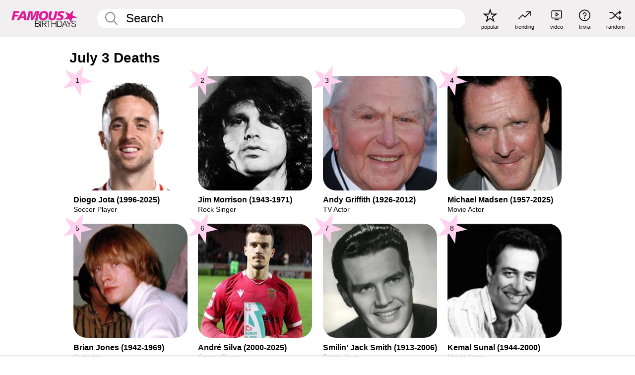

--- FILE ---
content_type: text/html; charset=UTF-8
request_url: https://www.famousbirthdays.com/deceased/day/july3.html
body_size: 8542
content:
<!DOCTYPE html>
<html lang= "en">
  <head>
    <meta charset="utf-8">
    
    <link rel="preconnect" href="https://a.pub.network/" crossorigin />
    <link rel="preconnect" href="https://d.pub.network/" crossorigin />
    
    
    
    
    <meta name="viewport" content="width=device-width, initial-scale=1">
        <title>July 3 Deaths | Famous Birthdays</title>
        <meta name="description" content="Discover the most famous July 3 deaths including Diogo Jota, Jim Morrison, Andy Griffith, Michael Madsen, Brian Jones and many more.">

    <link rel="icon" href="/favicon.ico" sizes="any">
    <link rel="icon" href="/favicon.svg?3" type="image/svg+xml">
    <link rel="icon" href="/favicon-32.png?3" sizes="32x32" type="image/png">
    <link rel="apple-touch-icon" href="https://www.famousbirthdays.com/apple-touch-icon.png">

    
    <script type="application/ld+json"> {
    "@context": "https://schema.org",
    "@graph": [
        {
            "@type": "Organization",
            "@id": "https://www.famousbirthdays.com/#organization",
            "name": "Famous Birthdays",
            "url": "https://www.famousbirthdays.com/",
            "logo": {
                "@type": "ImageObject",
                "url": "https://www.famousbirthdays.com/apple-touch-icon.png",
                "width": 180,
                "height": 180
            },
            "sameAs": [
                "https://www.instagram.com/famousbirthdays",
                "https://www.tiktok.com/@famousbirthdays",
                "https://twitter.com/famousbirthdays",
                "https://www.youtube.com/@famousbirthdays"
            ]
        },
        {
            "@type": "WebSite",
            "@id": "https://www.famousbirthdays.com/#website",
            "url": "https://www.famousbirthdays.com/",
            "name": "Famous Birthdays",
            "inLanguage": "en",
            "publisher": {
                "@id": "https://www.famousbirthdays.com/#organization"
            }
        }
    ]
} </script>

    <link rel="manifest" href="/manifest.json">

        <style id="critical-universal">
      :root{--colorWhite:#fff;--colorBlack:#000;--colorPink:#df1995;--colorWhitePink:#ffe5f5;--colorLightPink:#ffd2ef;--colorGrey:#f1efef;--colorDarkerGrey:#868686}*,*::before,*::after{box-sizing:border-box}html,body{margin:0;padding:0}html{font-size:4.1026vw}body{font-family:Helvetica,sans-serif;background:var(--colorWhite);color:var(--colorBlack);width:100%;font-size:1.6rem;line-height:1.2;-webkit-font-smoothing:antialiased;-moz-osx-font-smoothing:grayscale}img,picture{display:block;max-width:100%;height:auto}main{display:block;max-width:1600px;margin:0 auto;padding:5.5rem 0 1.25rem}a{color:var(--colorPink);text-decoration:none}h1 a,h2 a,h3 a,h4 a,h5 a{color:var(--colorBlack);text-decoration:none}p{margin:0}.type-36-b{font-size:1.75rem;line-height:1.05;font-weight:700;letter-spacing:-.01em}.type-34{font-size:1.75rem;line-height:100%;font-weight:700;letter-spacing:-.0625em}.type-28{font-size:1.75rem;line-height:1;font-weight:700}.type-24-26,.type-24-26-small{font-size:1.5rem;line-height:1.1}.type-16-18{font-size:1rem;line-height:1;font-weight:700}.type-16-18-small{font-size:1rem;line-height:1.1;font-weight:700}.type-20-24{font-size:1.25rem;line-height:1.2}.type-14-16{font-size:.875rem;line-height:.9}.type-36{font-size:2rem;line-height:.9;font-weight:700}.site-header{background-color:var(--colorGrey);padding:1.125rem 1rem;display:flex;align-items:center;justify-content:space-between;position:fixed;width:100%;box-sizing:border-box;z-index:3}.site-header__home{margin-right:1rem;width:2.625rem}.site-header__logo{display:none;height:3.5rem}.site-header__logo svg{display:block;width:9.625rem;height:2.5rem}.site-header__logo-mobile{display:flex;width:2.875rem;height:2.875rem;color:var(--colorPink)}.site-header__logo-mobile svg{display:block;width:2.875rem;height:2.875rem}.site-navigation{align-items:center;flex-basis:23.125rem;justify-content:space-between;display:none}.site-navigation a{margin-left:2.25rem;color:var(--colorBlack);text-decoration:none;text-transform:lowercase}.site-navigation a svg{margin:0 auto;display:block;max-width:100%;max-height:100%;fill:transparent}.site-navigation a svg.icon--popular{width:2.125rem;height:2.125rem}.site-navigation a svg.icon--trending{width:1.8125rem;height:1.125rem}.site-navigation a svg.icon--qa{width:1.5625rem;height:1.4375rem}.site-navigation a svg.icon--trivia{width:1.6875rem;height:1.6875rem}.site-navigation a svg.icon--random{width:1.75rem;height:1.4375rem}.site-navigation a span{margin-top:.125rem;display:none;text-align:center;font-size:.75rem;line-height:1.1;white-space:nowrap}.site-navigation a .site-navigation__icon{margin:0;display:flex;height:2.25rem;justify-content:center;align-items:center}.search{display:flex;width:100%;padding:0;position:relative}.search fieldset{margin:0;padding:0;border:0;width:100%;display:flex;position:relative;height:2.75rem}.search fieldset input{display:flex;width:100%;padding:.5rem 0 .5rem 1.125rem;box-sizing:border-box;border-radius:1.875rem;color:var(--colorBlack);border:.125rem solid var(--colorWhite);background-color:var(--colorWhite);appearance:none}.search fieldset input.search-bar{height:2.75rem;line-height:2.75rem;padding-top:0;padding-bottom:0}.search fieldset input::-webkit-search-decoration,.search fieldset input::-webkit-search-cancel-button,.search fieldset input::-webkit-search-results-button,.search fieldset input::-webkit-search-results-decoration{display:none!important}.search-button{margin:0;padding:0;border:0;background:none;position:absolute;right:1.125rem;top:50%;transform:translateY(-50%);cursor:pointer;color:var(--colorDarkerGrey)}.search-button svg{display:block;width:1.125rem;height:1.125rem}.search-suggestions{display:none}.side-paddings{padding:0 1rem}.columns-2,.columns-3{display:grid;grid-template-columns:1fr;grid-gap:1rem}.section-row{margin-bottom:3rem}.section-row>h1{padding-inline:1rem}.sr-only{position:absolute!important;width:1px!important;height:1px!important;padding:0!important;margin:-1px!important;overflow:hidden!important;clip:rect(0,0,0,0)!important;white-space:nowrap!important;border:0!important}@media(min-width:768px){html{font-size:1.1111vw}body{font-size:1.5rem}main{padding-bottom:2.25rem;min-height:calc(100vh - 13.25rem);box-sizing:border-box}.type-24-26,.type-24-26-small{font-size:2rem}.type-16-18{font-size:1.125rem;line-height:1.2}.type-16-18-small{font-size:1.125rem}.type-20-24{font-size:1.5rem}.type-14-16{font-size:1rem;line-height:1.1}.site-header{padding:.875rem 1.5rem}.site-header__home{margin-right:2.625rem;flex-basis:9.6666875rem;width:9.625rem}.site-header__logo{display:flex;align-items:center}.site-header__logo-mobile{display:none}.site-navigation{display:flex}.site-navigation a span{display:block}.search fieldset input{width:100%;padding:.75rem 0 .75rem 1.25rem}.search-button svg{width:1.8125rem;height:1.8125rem}.layout--is-medium-narrow{padding-left:4.5rem;padding-right:4.5rem}.layout--is-narrow{padding-left:8.875rem;padding-right:8.875rem}.side-paddings{padding:0 1.5rem}.columns-2{grid-template-columns:repeat(2,1fr);grid-column-gap:1.5rem}.columns-3{grid-template-columns:repeat(3,1fr);grid-column-gap:1.5rem}.section-row{margin-bottom:1.5rem}}@media(min-width:1600px){html{font-size:16px}}.tiles{margin-bottom:1rem;display:grid;grid-template-columns:repeat(2,1fr);row-gap:1rem}.tiles--gap-Y{column-gap:1rem}.tile{width:100%;position:relative;display:block;text-decoration:none;color:var(--colorBlack)}.tile p{margin:0}.tile p:first-of-type{margin-bottom:.25rem}.tile__picture{margin-bottom:.75rem;border-radius:1.875rem;overflow:hidden;max-width:100%;aspect-ratio:1 / 1}.profile-video-thumbnail{aspect-ratio:16/9}.tile__picture picture,.tile__picture img{display:block;width:100%;height:100%;object-fit:cover;object-position:center}.tile:nth-child(7){display:none}.tile__item{min-width:0}.tile__star-ranking{position:absolute;top:-.85rem;left:-.85rem;color:var(--colorLightPink)}.tile__star-ranking svg{display:block;width:3.25rem;height:3.25rem}.tile__star-ranking span{color:var(--colorBlack);position:absolute;top:50%;left:50%;transform:translate(-66%,-50%)}.tiles-module{padding:0 1rem}.tiles-module h2{margin:0 0 1rem 0}.tiles-module--no-paddings{padding:0}.tiles-module--capitalized h2,.tiles-module--capitalized h1{text-transform:uppercase}@media(min-width:768px){.tiles{grid-template-columns:repeat(6,1fr);row-gap:1.5rem}.tiles--gap-Y{column-gap:1.5rem}.tile:nth-child(7){display:block}.tile__star-ranking{display:block;top:-1.5rem;left:-1.5rem}.tile__star-ranking svg{width:4.375rem;height:4.375rem}.tiles-module{padding:0 1.5rem}}</style>
        <link rel="preload" href="/static/css/combined.min.css?v504" as="style" onload="this.onload=null;this.rel='stylesheet'">
    <noscript><link rel="stylesheet" href="/static/css/combined.min.css?v504"></noscript>

  

        
          <link rel="canonical" href="https://www.famousbirthdays.com/deceased/day/july3.html"/>
    
          <script data-cfasync="false" type="text/javascript">
    var freestar = freestar || {};
    freestar.queue = freestar.queue || [];
    freestar.config = freestar.config || {};
    freestar.config.enabled_slots = [];
    freestar.initCallback = function () { (freestar.config.enabled_slots.length === 0) ? freestar.initCallbackCalled = false : freestar.newAdSlots(freestar.config.enabled_slots) }
</script>
<script>
var useSSL="https:"==document.location.protocol</script>
    
     
    


    
  </head>
  <body>
    <div class="site-header">
  <a href="/" class="site-header__home" aria-label="To Famous Birthdays homepage">
    <span class="site-header__logo">
      <svg class="icon icon--logo-fb">
        <use xlink:href="/static/fonts/famous-icons.svg#icon-logo-fb"></use>
      </svg>
    </span>
    <span class="site-header__logo-mobile">
      <svg class="icon icon--logo-fb-mobile">
        <use xlink:href="/static/fonts/famous-icons.svg#icon-logo-fb-mobile"></use>
      </svg>
    </span>
  </a>
  <form id="fb_search" class="search  " role="form" name="fb_search" action="/search" method="post">
	<fieldset>
	    <input autocomplete="off" id="main-search" type="search" name="q" placeholder=" Search " class="type-24-26 search-bar"  aria-label="Enter Celebrity or Date" maxlength="80"  data-dark_theme="0" >
	    <div class="search-button">
	      <svg class="icon icon--search">
	        <use xlink:href="/static/fonts/famous-icons.svg#icon-search"></use>
	      </svg>
	    </div>  
	    <button type="submit" class="search-submit" aria-label="Search"></button>
	    <ul  id="autocomplete-suggestions"  class="autocomplete-suggestions search-suggestions " ></ul>
	    
	</fieldset>
</form>



  <div class="site-navigation">
    <a href="/most-popular-people.html" title="popular">
      <span class="site-navigation__icon">
        <svg class="icon icon--popular">
          <use xlink:href="/static/fonts/famous-icons.svg#icon-popular"></use>
        </svg>
      </span>
      <span>popular</span>
    </a>
    <a href="/trending" title="trending">
      <span class="site-navigation__icon">
        <svg class="icon icon--trending">
          <use xlink:href="/static/fonts/famous-icons.svg#icon-trending"></use>
        </svg>
      </span>
      <span>trending</span>
    </a>

        <a href="/video" title="video">
      <span class="site-navigation__icon">
        <svg class="icon icon--qa">
          <use xlink:href="/static/fonts/famous-icons.svg#icon-qa"></use>
        </svg>
      </span>
      <span>video</span>
    </a>
        <a href="/trivia" title="trivia">
      <span class="site-navigation__icon">
        <svg class="icon icon--trivia">
          <use xlink:href="/static/fonts/famous-icons.svg#icon-trivia"></use>
        </svg>
      </span>
      <span>trivia</span>
    </a>
    <a id="random-person" href="#" title="random" class="random-person">
      <span class="site-navigation__icon">
        <svg class="icon icon--random">
          <use xlink:href="/static/fonts/famous-icons.svg#icon-random"></use>
        </svg>
      </span>
      <span>random</span>
    </a>
  </div>
</div>
    <main class=" layout--is-narrow ">
       
<h2 class="type-30-32 list-title">July 3 Deaths</h2>

		
					<div class="section-row section-row--with-top-margin section-half-bottom">
	
	<div class="tiles-module grid-item-aspect-1-1">
		<div class="tiles tiles--columns-4 tiles--gap-Y">
		<div class="tile__item">
		<a class="tile" href="https://www.famousbirthdays.com/people/diogo-jota.html">
		    <div class="tile__picture">
		        <img src="https://www.famousbirthdays.com/thumbnails/jota-diogo-medium.jpg" srcset="https://www.famousbirthdays.com/thumbnails/jota-diogo-medium.jpg 190w, https://www.famousbirthdays.com/thumbnails/jota-diogo-large.jpg 250w, https://www.famousbirthdays.com/faces/jota-diogo-image.jpg 300w" sizes="(max-width: 767px) 50vw, (max-width: 1023px) 20vw, 300px" width="190" height="190" alt="Diogo Jota" >
		      </div>
				    <p class="type-16-18-small">						
																					Diogo Jota (1996-2025)
								 
						
												
					</p>

									    <p class="tile__description type-14-16">Soccer Player</p>
				    
				    									    
				    				    <p class="tile__star-ranking type-16-1">
				        <svg class="icon icon--star-ranking">
				          <use xlink:href="/static/fonts/famous-icons.svg#icon-star-ranking"></use>
				        </svg>
				        <span>1</span>
				    </p>
				    				  </a>
			</div>
		
		
		
	
	
	
	

			
	<div class="tile__item">
		<a class="tile" href="https://www.famousbirthdays.com/people/jim-morrison.html">
		    <div class="tile__picture">
		        <img src="https://www.famousbirthdays.com/thumbnails/morrison-jim-medium.jpg" srcset="https://www.famousbirthdays.com/thumbnails/morrison-jim-medium.jpg 190w, https://www.famousbirthdays.com/thumbnails/morrison-jim-large.jpg 250w, https://www.famousbirthdays.com/faces/morrison-jim-image.jpg 300w" sizes="(max-width: 767px) 50vw, (max-width: 1023px) 20vw, 300px" width="190" height="190" alt="Jim Morrison" >
		      </div>
				    <p class="type-16-18-small">						
																					Jim Morrison (1943-1971)
								 
						
												
					</p>

									    <p class="tile__description type-14-16">Rock Singer</p>
				    
				    									    
				    				    <p class="tile__star-ranking type-16-1">
				        <svg class="icon icon--star-ranking">
				          <use xlink:href="/static/fonts/famous-icons.svg#icon-star-ranking"></use>
				        </svg>
				        <span>2</span>
				    </p>
				    				  </a>
			</div>
		
		
		
	
	
	
	

			
	<div class="tile__item">
		<a class="tile" href="https://www.famousbirthdays.com/people/andy-griffith.html">
		    <div class="tile__picture">
		        <img src="https://www.famousbirthdays.com/thumbnails/griffith-andy-medium.jpg" srcset="https://www.famousbirthdays.com/thumbnails/griffith-andy-medium.jpg 190w, https://www.famousbirthdays.com/thumbnails/griffith-andy-large.jpg 250w, https://www.famousbirthdays.com/faces/griffith-andy-image.jpg 300w" sizes="(max-width: 767px) 50vw, (max-width: 1023px) 20vw, 300px" width="190" height="190" alt="Andy Griffith" >
		      </div>
				    <p class="type-16-18-small">						
																					Andy Griffith (1926-2012)
								 
						
												
					</p>

									    <p class="tile__description type-14-16">TV Actor</p>
				    
				    									    
				    				    <p class="tile__star-ranking type-16-1">
				        <svg class="icon icon--star-ranking">
				          <use xlink:href="/static/fonts/famous-icons.svg#icon-star-ranking"></use>
				        </svg>
				        <span>3</span>
				    </p>
				    				  </a>
			</div>
		
		
		
	
	
	
	

			
	<div class="tile__item">
		<a class="tile" href="https://www.famousbirthdays.com/people/michael-madsen.html">
		    <div class="tile__picture">
		        <img src="https://www.famousbirthdays.com/thumbnails/madsen-michael-medium.jpg" srcset="https://www.famousbirthdays.com/thumbnails/madsen-michael-medium.jpg 190w, https://www.famousbirthdays.com/thumbnails/madsen-michael-large.jpg 250w, https://www.famousbirthdays.com/faces/madsen-michael-image.jpg 300w" sizes="(max-width: 767px) 50vw, (max-width: 1023px) 20vw, 300px" width="190" height="190" alt="Michael Madsen" >
		      </div>
				    <p class="type-16-18-small">						
																					Michael Madsen (1957-2025)
								 
						
												
					</p>

									    <p class="tile__description type-14-16">Movie Actor</p>
				    
				    									    
				    				    <p class="tile__star-ranking type-16-1">
				        <svg class="icon icon--star-ranking">
				          <use xlink:href="/static/fonts/famous-icons.svg#icon-star-ranking"></use>
				        </svg>
				        <span>4</span>
				    </p>
				    				  </a>
			</div>
		
		
		
	
	
	
	

			
	<div class="tile__item">
		<a class="tile" href="https://www.famousbirthdays.com/people/brian-jones.html">
		    <div class="tile__picture">
		        <img src="https://www.famousbirthdays.com/thumbnails/jones-brian-medium.jpg" srcset="https://www.famousbirthdays.com/thumbnails/jones-brian-medium.jpg 190w, https://www.famousbirthdays.com/thumbnails/jones-brian-large.jpg 250w, https://www.famousbirthdays.com/faces/jones-brian-image.jpg 300w" sizes="(max-width: 767px) 50vw, (max-width: 1023px) 20vw, 300px" width="190" height="190" alt="Brian Jones"  loading="lazy" decoding="async" >
		      </div>
				    <p class="type-16-18-small">						
																					Brian Jones (1942-1969)
								 
						
												
					</p>

									    <p class="tile__description type-14-16">Guitarist</p>
				    
				    									    
				    				    <p class="tile__star-ranking type-16-1">
				        <svg class="icon icon--star-ranking">
				          <use xlink:href="/static/fonts/famous-icons.svg#icon-star-ranking"></use>
				        </svg>
				        <span>5</span>
				    </p>
				    				  </a>
			</div>
		
		
		
	
	
	
	

			
	<div class="tile__item">
		<a class="tile" href="https://www.famousbirthdays.com/people/andr-silva-soccerplayer.html">
		    <div class="tile__picture">
		        <img src="https://www.famousbirthdays.com/thumbnails/silva-andr-soccerplayer-medium.jpg" srcset="https://www.famousbirthdays.com/thumbnails/silva-andr-soccerplayer-medium.jpg 190w, https://www.famousbirthdays.com/thumbnails/silva-andr-soccerplayer-large.jpg 250w, https://www.famousbirthdays.com/faces/silva-andr-soccerplayer-image.jpg 300w" sizes="(max-width: 767px) 50vw, (max-width: 1023px) 20vw, 300px" width="190" height="190" alt="André Silva"  loading="lazy" decoding="async" >
		      </div>
				    <p class="type-16-18-small">						
																					André Silva (2000-2025)
								 
						
												
					</p>

									    <p class="tile__description type-14-16">Soccer Player</p>
				    
				    									    
				    				    <p class="tile__star-ranking type-16-1">
				        <svg class="icon icon--star-ranking">
				          <use xlink:href="/static/fonts/famous-icons.svg#icon-star-ranking"></use>
				        </svg>
				        <span>6</span>
				    </p>
				    				  </a>
			</div>
		
		
		
	
	
	
	

			
	<div class="tile__item">
		<a class="tile" href="https://www.famousbirthdays.com/people/jack-smtih.html">
		    <div class="tile__picture">
		        <img src="https://www.famousbirthdays.com/thumbnails/smtih-jack-medium.jpg" srcset="https://www.famousbirthdays.com/thumbnails/smtih-jack-medium.jpg 190w, https://www.famousbirthdays.com/thumbnails/smtih-jack-large.jpg 250w, https://www.famousbirthdays.com/faces/smtih-jack-image.jpg 300w" sizes="(max-width: 767px) 50vw, (max-width: 1023px) 20vw, 300px" width="190" height="190" alt="Smilin&#039; Jack Smith"  loading="lazy" decoding="async" >
		      </div>
				    <p class="type-16-18-small">						
																					Smilin&#039; Jack Smith (1913-2006)
								 
						
												
					</p>

									    <p class="tile__description type-14-16">Radio Host</p>
				    
				    									    
				    				    <p class="tile__star-ranking type-16-1">
				        <svg class="icon icon--star-ranking">
				          <use xlink:href="/static/fonts/famous-icons.svg#icon-star-ranking"></use>
				        </svg>
				        <span>7</span>
				    </p>
				    				  </a>
			</div>
		
		
		
	
	
	
	

			
	<div class="tile__item">
		<a class="tile" href="https://www.famousbirthdays.com/people/kemal-sunal.html">
		    <div class="tile__picture">
		        <img src="https://www.famousbirthdays.com/thumbnails/sunal-kemal-medium.jpg" srcset="https://www.famousbirthdays.com/thumbnails/sunal-kemal-medium.jpg 190w, https://www.famousbirthdays.com/thumbnails/sunal-kemal-large.jpg 250w, https://www.famousbirthdays.com/faces/sunal-kemal-image.jpg 300w" sizes="(max-width: 767px) 50vw, (max-width: 1023px) 20vw, 300px" width="190" height="190" alt="Kemal Sunal"  loading="lazy" decoding="async" >
		      </div>
				    <p class="type-16-18-small">						
																					Kemal Sunal (1944-2000)
								 
						
												
					</p>

									    <p class="tile__description type-14-16">Movie Actor</p>
				    
				    									    
				    				    <p class="tile__star-ranking type-16-1">
				        <svg class="icon icon--star-ranking">
				          <use xlink:href="/static/fonts/famous-icons.svg#icon-star-ranking"></use>
				        </svg>
				        <span>8</span>
				    </p>
				    				  </a>
			</div>
		
		
		
	
	
	
	

			
	<div class="tile__item">
		<a class="tile" href="https://www.famousbirthdays.com/people/amanda-peterson.html">
		    <div class="tile__picture">
		        <img src="https://www.famousbirthdays.com/thumbnails/peterson-amanda-movieactress-medium.jpg" srcset="https://www.famousbirthdays.com/thumbnails/peterson-amanda-movieactress-medium.jpg 190w, https://www.famousbirthdays.com/thumbnails/peterson-amanda-movieactress-large.jpg 250w, https://www.famousbirthdays.com/faces/peterson-amanda-movieactress-image.jpg 300w" sizes="(max-width: 767px) 50vw, (max-width: 1023px) 20vw, 300px" width="190" height="190" alt="Amanda Peterson"  loading="lazy" decoding="async" >
		      </div>
				    <p class="type-16-18-small">						
																					Amanda Peterson (1971-2015)
								 
						
												
					</p>

									    <p class="tile__description type-14-16">Movie Actress</p>
				    
				    									    
				    				    <p class="tile__star-ranking type-16-1">
				        <svg class="icon icon--star-ranking">
				          <use xlink:href="/static/fonts/famous-icons.svg#icon-star-ranking"></use>
				        </svg>
				        <span>9</span>
				    </p>
				    				  </a>
			</div>
		
		
		
	
	
	
	

			
	<div class="tile__item">
		<a class="tile" href="https://www.famousbirthdays.com/people/ryan-davis.html">
		    <div class="tile__picture">
		        <img src="https://www.famousbirthdays.com/faces/default-thumbnail.jpg" srcset="https://www.famousbirthdays.com/faces/default-thumbnail.jpg 190w, https://www.famousbirthdays.com/faces/default-medium.jpg 250w, https://www.famousbirthdays.com/faces/default-large.jpg 300w" sizes="(max-width: 767px) 50vw, (max-width: 1023px) 20vw, 300px" width="190" height="190" alt="Ryan Davis"  loading="lazy" decoding="async" >
		      </div>
				    <p class="type-16-18-small">						
																					Ryan Davis (1979-2013)
								 
						
												
					</p>

									    <p class="tile__description type-14-16">Journalist</p>
				    
				    									    
				    				    <p class="tile__star-ranking type-16-1">
				        <svg class="icon icon--star-ranking">
				          <use xlink:href="/static/fonts/famous-icons.svg#icon-star-ranking"></use>
				        </svg>
				        <span>10</span>
				    </p>
				    				  </a>
			</div>
		
		
		
	
	
	
	

			
	<div class="tile__item">
		<a class="tile" href="https://www.famousbirthdays.com/people/louis-zamperini.html">
		    <div class="tile__picture">
		        <img src="https://www.famousbirthdays.com/thumbnails/zamperini-louis-medium.jpg" srcset="https://www.famousbirthdays.com/thumbnails/zamperini-louis-medium.jpg 190w, https://www.famousbirthdays.com/thumbnails/zamperini-louis-large.jpg 250w, https://www.famousbirthdays.com/faces/zamperini-louis-image.jpg 300w" sizes="(max-width: 767px) 50vw, (max-width: 1023px) 20vw, 300px" width="190" height="190" alt="Louis Zamperini"  loading="lazy" decoding="async" >
		      </div>
				    <p class="type-16-18-small">						
																					Louis Zamperini (1917-2014)
								 
						
												
					</p>

									    <p class="tile__description type-14-16">War Hero</p>
				    
				    									    
				    				    <p class="tile__star-ranking type-16-1">
				        <svg class="icon icon--star-ranking">
				          <use xlink:href="/static/fonts/famous-icons.svg#icon-star-ranking"></use>
				        </svg>
				        <span>11</span>
				    </p>
				    				  </a>
			</div>
		
		
		
	
	
	
	

			
	<div class="tile__item">
		<a class="tile" href="https://www.famousbirthdays.com/people/don-drysdale.html">
		    <div class="tile__picture">
		        <img src="https://www.famousbirthdays.com/thumbnails/drysdale-don-medium.jpg" srcset="https://www.famousbirthdays.com/thumbnails/drysdale-don-medium.jpg 190w, https://www.famousbirthdays.com/thumbnails/drysdale-don-large.jpg 250w, https://www.famousbirthdays.com/faces/drysdale-don-image.jpg 300w" sizes="(max-width: 767px) 50vw, (max-width: 1023px) 20vw, 300px" width="190" height="190" alt="Don Drysdale"  loading="lazy" decoding="async" >
		      </div>
				    <p class="type-16-18-small">						
																					Don Drysdale (1936-1993)
								 
						
												
					</p>

									    <p class="tile__description type-14-16">Baseball Player</p>
				    
				    									    
				    				    <p class="tile__star-ranking type-16-1">
				        <svg class="icon icon--star-ranking">
				          <use xlink:href="/static/fonts/famous-icons.svg#icon-star-ranking"></use>
				        </svg>
				        <span>12</span>
				    </p>
				    				  </a>
			</div>
		
		
		
	
	
	
	

																																							</div>
	</div>
</div>	 

<div class="section-row section-half-bottom">
	  	<div class="banners side-paddings">
		<div align="center" data-freestar-ad="__300x250 __970x90" id="famousbirthdays_leaderboard">
  <script data-cfasync="false" type="text/javascript">
    freestar.config.enabled_slots.push({ placementName: "famousbirthdays_leaderboard", slotId: "famousbirthdays_leaderboard" });
  </script>
</div>



	</div>
	</div>

		<div class="section-row section-half-bottom">
		<div class="tiles-module grid-item-aspect-1-1">
			<div class="tiles tiles--columns-4 tiles--gap-Y">
				
			<div class="tile__item">
		<a class="tile" href="https://www.famousbirthdays.com/people/mordecai-richler.html">
		    <div class="tile__picture">
		        <img src="https://www.famousbirthdays.com/thumbnails/richler-mordecai-medium.jpg" srcset="https://www.famousbirthdays.com/thumbnails/richler-mordecai-medium.jpg 190w, https://www.famousbirthdays.com/thumbnails/richler-mordecai-large.jpg 250w, https://www.famousbirthdays.com/faces/richler-mordecai-image.jpg 300w" sizes="(max-width: 767px) 50vw, (max-width: 1023px) 20vw, 300px" width="190" height="190" alt="Mordecai Richler"  loading="lazy" decoding="async" >
		      </div>
				    <p class="type-16-18-small">						
																					Mordecai Richler (1931-2001)
								 
						
												
					</p>

									    <p class="tile__description type-14-16">Screenwriter</p>
				    
				    									    
				    				    <p class="tile__star-ranking type-16-1">
				        <svg class="icon icon--star-ranking">
				          <use xlink:href="/static/fonts/famous-icons.svg#icon-star-ranking"></use>
				        </svg>
				        <span>13</span>
				    </p>
				    				  </a>
			</div>
		
		
		
	
	
	
	

			
	<div class="tile__item">
		<a class="tile" href="https://www.famousbirthdays.com/people/abdulmanap-nurmagomedov.html">
		    <div class="tile__picture">
		        <img src="https://www.famousbirthdays.com/thumbnails/nurmagomedov-abdulmanap-medium.jpg" srcset="https://www.famousbirthdays.com/thumbnails/nurmagomedov-abdulmanap-medium.jpg 190w, https://www.famousbirthdays.com/thumbnails/nurmagomedov-abdulmanap-large.jpg 250w, https://www.famousbirthdays.com/faces/nurmagomedov-abdulmanap-image.jpg 300w" sizes="(max-width: 767px) 50vw, (max-width: 1023px) 20vw, 300px" width="190" height="190" alt="Abdulmanap Nurmagomedov"  loading="lazy" decoding="async" >
		      </div>
				    <p class="type-16-18-small">						
																					Abdulmanap Nurmagomedov (1962-2020)
								 
						
												
					</p>

									    <p class="tile__description type-14-16">Boxing Trainer</p>
				    
				    									    
				    				    <p class="tile__star-ranking type-16-1">
				        <svg class="icon icon--star-ranking">
				          <use xlink:href="/static/fonts/famous-icons.svg#icon-star-ranking"></use>
				        </svg>
				        <span>14</span>
				    </p>
				    				  </a>
			</div>
		
		
		
	
	
	
	

			
	<div class="tile__item">
		<a class="tile" href="https://www.famousbirthdays.com/people/noel-neil.html">
		    <div class="tile__picture">
		        <img src="https://www.famousbirthdays.com/thumbnails/neil-noel-medium.jpg" srcset="https://www.famousbirthdays.com/thumbnails/neil-noel-medium.jpg 190w, https://www.famousbirthdays.com/thumbnails/neil-noel-large.jpg 250w, https://www.famousbirthdays.com/faces/neil-noel-image.jpg 300w" sizes="(max-width: 767px) 50vw, (max-width: 1023px) 20vw, 300px" width="190" height="190" alt="Noel Neill"  loading="lazy" decoding="async" >
		      </div>
				    <p class="type-16-18-small">						
																					Noel Neill (1920-2016)
								 
						
												
					</p>

									    <p class="tile__description type-14-16">Movie Actress</p>
				    
				    									    
				    				    <p class="tile__star-ranking type-16-1">
				        <svg class="icon icon--star-ranking">
				          <use xlink:href="/static/fonts/famous-icons.svg#icon-star-ranking"></use>
				        </svg>
				        <span>15</span>
				    </p>
				    				  </a>
			</div>
		
		
		
	
	
	
	

			
	<div class="tile__item">
		<a class="tile" href="https://www.famousbirthdays.com/people/dick-dickey.html">
		    <div class="tile__picture">
		        <img src="https://www.famousbirthdays.com/faces/default-thumbnail.jpg" srcset="https://www.famousbirthdays.com/faces/default-thumbnail.jpg 190w, https://www.famousbirthdays.com/faces/default-medium.jpg 250w, https://www.famousbirthdays.com/faces/default-large.jpg 300w" sizes="(max-width: 767px) 50vw, (max-width: 1023px) 20vw, 300px" width="190" height="190" alt="Dick Dickey"  loading="lazy" decoding="async" >
		      </div>
				    <p class="type-16-18-small">						
																					Dick Dickey (1926-2006)
								 
						
												
					</p>

									    <p class="tile__description type-14-16">Basketball Player</p>
				    
				    									    
				    				    <p class="tile__star-ranking type-16-1">
				        <svg class="icon icon--star-ranking">
				          <use xlink:href="/static/fonts/famous-icons.svg#icon-star-ranking"></use>
				        </svg>
				        <span>16</span>
				    </p>
				    				  </a>
			</div>
		
		
		
	
	
	
	

			
	<div class="tile__item">
		<a class="tile" href="https://www.famousbirthdays.com/people/ginnie-wade.html">
		    <div class="tile__picture">
		        <img src="https://www.famousbirthdays.com/thumbnails/wade-ginnie-medium.jpg" srcset="https://www.famousbirthdays.com/thumbnails/wade-ginnie-medium.jpg 190w, https://www.famousbirthdays.com/thumbnails/wade-ginnie-large.jpg 250w, https://www.famousbirthdays.com/faces/wade-ginnie-image.jpg 300w" sizes="(max-width: 767px) 50vw, (max-width: 1023px) 20vw, 300px" width="190" height="190" alt="Ginnie Wade"  loading="lazy" decoding="async" >
		      </div>
				    <p class="type-16-18-small">						
																					Ginnie Wade (1843-1863)
								 
						
												
					</p>

					
				    									    
				    				    <p class="tile__star-ranking type-16-1">
				        <svg class="icon icon--star-ranking">
				          <use xlink:href="/static/fonts/famous-icons.svg#icon-star-ranking"></use>
				        </svg>
				        <span>17</span>
				    </p>
				    				  </a>
			</div>
		
		
		
	
	
	
	

			
	<div class="tile__item">
		<a class="tile" href="https://www.famousbirthdays.com/people/jim-backus.html">
		    <div class="tile__picture">
		        <img src="https://www.famousbirthdays.com/thumbnails/backus-jim-medium.jpg" srcset="https://www.famousbirthdays.com/thumbnails/backus-jim-medium.jpg 190w, https://www.famousbirthdays.com/thumbnails/backus-jim-large.jpg 250w, https://www.famousbirthdays.com/faces/backus-jim-image.jpg 300w" sizes="(max-width: 767px) 50vw, (max-width: 1023px) 20vw, 300px" width="190" height="190" alt="Jim Backus"  loading="lazy" decoding="async" >
		      </div>
				    <p class="type-16-18-small">						
																					Jim Backus (1913-1989)
								 
						
												
					</p>

									    <p class="tile__description type-14-16">TV Actor</p>
				    
				    									    
				    				    <p class="tile__star-ranking type-16-1">
				        <svg class="icon icon--star-ranking">
				          <use xlink:href="/static/fonts/famous-icons.svg#icon-star-ranking"></use>
				        </svg>
				        <span>18</span>
				    </p>
				    				  </a>
			</div>
		
		
		
	
	
	
	

			
	<div class="tile__item">
		<a class="tile" href="https://www.famousbirthdays.com/people/megan-scraper.html">
		    <div class="tile__picture">
		        <img src="https://www.famousbirthdays.com/faces/default-thumbnail.jpg" srcset="https://www.famousbirthdays.com/faces/default-thumbnail.jpg 190w, https://www.famousbirthdays.com/faces/default-medium.jpg 250w, https://www.famousbirthdays.com/faces/default-large.jpg 300w" sizes="(max-width: 767px) 50vw, (max-width: 1023px) 20vw, 300px" width="190" height="190" alt="Megan Scraper"  loading="lazy" decoding="async" >
		      </div>
				    <p class="type-16-18-small">						
																					Megan Scraper (1989-2018)
								 
						
												
					</p>

									    <p class="tile__description type-14-16">YouTube Star</p>
				    
				    									    
				    				    <p class="tile__star-ranking type-16-1">
				        <svg class="icon icon--star-ranking">
				          <use xlink:href="/static/fonts/famous-icons.svg#icon-star-ranking"></use>
				        </svg>
				        <span>19</span>
				    </p>
				    				  </a>
			</div>
		
		
		
	
	
	
	

			
	<div class="tile__item">
		<a class="tile" href="https://www.famousbirthdays.com/people/judy-tyler.html">
		    <div class="tile__picture">
		        <img src="https://www.famousbirthdays.com/thumbnails/tyler-judy-medium.jpg" srcset="https://www.famousbirthdays.com/thumbnails/tyler-judy-medium.jpg 190w, https://www.famousbirthdays.com/thumbnails/tyler-judy-large.jpg 250w, https://www.famousbirthdays.com/faces/tyler-judy-image.jpg 300w" sizes="(max-width: 767px) 50vw, (max-width: 1023px) 20vw, 300px" width="190" height="190" alt="Judy Tyler"  loading="lazy" decoding="async" >
		      </div>
				    <p class="type-16-18-small">						
																					Judy Tyler (1932-1957)
								 
						
												
					</p>

									    <p class="tile__description type-14-16">TV Actress</p>
				    
				    									    
				    				    <p class="tile__star-ranking type-16-1">
				        <svg class="icon icon--star-ranking">
				          <use xlink:href="/static/fonts/famous-icons.svg#icon-star-ranking"></use>
				        </svg>
				        <span>20</span>
				    </p>
				    				  </a>
			</div>
		
		
		
	
	
	
	

			
	<div class="tile__item">
		<a class="tile" href="https://www.famousbirthdays.com/people/perro-aguayo.html">
		    <div class="tile__picture">
		        <img src="https://www.famousbirthdays.com/faces/default-thumbnail.jpg" srcset="https://www.famousbirthdays.com/faces/default-thumbnail.jpg 190w, https://www.famousbirthdays.com/faces/default-medium.jpg 250w, https://www.famousbirthdays.com/faces/default-large.jpg 300w" sizes="(max-width: 767px) 50vw, (max-width: 1023px) 20vw, 300px" width="190" height="190" alt="Perro Aguayo"  loading="lazy" decoding="async" >
		      </div>
				    <p class="type-16-18-small">						
																					Perro Aguayo (1946-2019)
								 
						
												
					</p>

									    <p class="tile__description type-14-16">Wrestler</p>
				    
				    									    
				    				    <p class="tile__star-ranking type-16-1">
				        <svg class="icon icon--star-ranking">
				          <use xlink:href="/static/fonts/famous-icons.svg#icon-star-ranking"></use>
				        </svg>
				        <span>21</span>
				    </p>
				    				  </a>
			</div>
		
		
		
	
	
	
	

			
	<div class="tile__item">
		<a class="tile" href="https://www.famousbirthdays.com/people/theodor-herzl.html">
		    <div class="tile__picture">
		        <img src="https://www.famousbirthdays.com/thumbnails/herzl-theodor-medium.jpg" srcset="https://www.famousbirthdays.com/thumbnails/herzl-theodor-medium.jpg 190w, https://www.famousbirthdays.com/thumbnails/herzl-theodor-large.jpg 250w, https://www.famousbirthdays.com/faces/herzl-theodor-image.jpg 300w" sizes="(max-width: 767px) 50vw, (max-width: 1023px) 20vw, 300px" width="190" height="190" alt="Theodor Herzl"  loading="lazy" decoding="async" >
		      </div>
				    <p class="type-16-18-small">						
																					Theodor Herzl (1860-1904)
								 
						
												
					</p>

									    <p class="tile__description type-14-16">Playwright</p>
				    
				    									    
				    				    <p class="tile__star-ranking type-16-1">
				        <svg class="icon icon--star-ranking">
				          <use xlink:href="/static/fonts/famous-icons.svg#icon-star-ranking"></use>
				        </svg>
				        <span>22</span>
				    </p>
				    				  </a>
			</div>
		
		
		
	
	
	
	

			
	<div class="tile__item">
		<a class="tile" href="https://www.famousbirthdays.com/people/annamaria-mozart.html">
		    <div class="tile__picture">
		        <img src="https://www.famousbirthdays.com/thumbnails/mozart-annamaria-medium.jpg" srcset="https://www.famousbirthdays.com/thumbnails/mozart-annamaria-medium.jpg 190w, https://www.famousbirthdays.com/thumbnails/mozart-annamaria-large.jpg 250w, https://www.famousbirthdays.com/faces/mozart-annamaria-image.jpg 300w" sizes="(max-width: 767px) 50vw, (max-width: 1023px) 20vw, 300px" width="190" height="190" alt="Anna Maria Mozart"  loading="lazy" decoding="async" >
		      </div>
				    <p class="type-16-18-small">						
																					Anna Maria Mozart (1720-1778)
								 
						
												
					</p>

									    <p class="tile__description type-14-16">Family Member</p>
				    
				    									    
				    				    <p class="tile__star-ranking type-16-1">
				        <svg class="icon icon--star-ranking">
				          <use xlink:href="/static/fonts/famous-icons.svg#icon-star-ranking"></use>
				        </svg>
				        <span>23</span>
				    </p>
				    				  </a>
			</div>
		
		
		
	
	
	
	

			
	<div class="tile__item">
		<a class="tile" href="https://www.famousbirthdays.com/people/saroj-khan.html">
		    <div class="tile__picture">
		        <img src="https://www.famousbirthdays.com/thumbnails/khan-saroj-medium.jpg" srcset="https://www.famousbirthdays.com/thumbnails/khan-saroj-medium.jpg 190w, https://www.famousbirthdays.com/thumbnails/khan-saroj-large.jpg 250w, https://www.famousbirthdays.com/faces/khan-saroj-image.jpg 300w" sizes="(max-width: 767px) 50vw, (max-width: 1023px) 20vw, 300px" width="190" height="190" alt="Saroj Khan"  loading="lazy" decoding="async" >
		      </div>
				    <p class="type-16-18-small">						
																					Saroj Khan (1948-2020)
								 
						
												
					</p>

									    <p class="tile__description type-14-16">Dancer</p>
				    
				    									    
				    				    <p class="tile__star-ranking type-16-1">
				        <svg class="icon icon--star-ranking">
				          <use xlink:href="/static/fonts/famous-icons.svg#icon-star-ranking"></use>
				        </svg>
				        <span>24</span>
				    </p>
				    				  </a>
			</div>
		
		
		
	
	
	
	

																												</div>
		</div>
	</div>	

        <div class="section-row section-half-bottom">
        <div class="bottom-buttons">
                                                <a href="/july3.html" class="text-rounded-button "  >
                        <div class="text-rounded-button__content-wrapper">
                        <p class="text-rounded-button__heading">July 3 Birthdays</p>
                    <svg class="icon icon--arrow-right">
                        <use xlink:href="/static/fonts/famous-icons.svg#icon-arrow-right"></use>
                        </svg>
                        </div>
                    </a>
                                                                <a href="/horoscope/july3.html" class="text-rounded-button "  >
                        <div class="text-rounded-button__content-wrapper">
                        <p class="text-rounded-button__heading">July 3 Horoscope</p>
                    <svg class="icon icon--arrow-right">
                        <use xlink:href="/static/fonts/famous-icons.svg#icon-arrow-right"></use>
                        </svg>
                        </div>
                    </a>
                                                                                            </div>
    </div>
    
    
	
		<div class="section-row section-half-bottom">
		<div class="tiles-module grid-item-aspect-1-1">
			<div class="tiles tiles--columns-4 tiles--gap-Y">
			<div class="tile__item">
		<a class="tile" href="https://www.famousbirthdays.com/people/antony-alda.html">
		    <div class="tile__picture">
		        <img src="https://www.famousbirthdays.com/faces/default-thumbnail.jpg" srcset="https://www.famousbirthdays.com/faces/default-thumbnail.jpg 190w, https://www.famousbirthdays.com/faces/default-medium.jpg 250w, https://www.famousbirthdays.com/faces/default-large.jpg 300w" sizes="(max-width: 767px) 50vw, (max-width: 1023px) 20vw, 300px" width="190" height="190" alt="Antony Alda"  loading="lazy" decoding="async" >
		      </div>
				    <p class="type-16-18-small">						
																					Antony Alda (1956-2009)
								 
						
												
					</p>

									    <p class="tile__description type-14-16">Movie Actor</p>
				    
				    									    
				    				    <p class="tile__star-ranking type-16-1">
				        <svg class="icon icon--star-ranking">
				          <use xlink:href="/static/fonts/famous-icons.svg#icon-star-ranking"></use>
				        </svg>
				        <span>25</span>
				    </p>
				    				  </a>
			</div>
		
		
		
	
	
	
	

			
	<div class="tile__item">
		<a class="tile" href="https://www.famousbirthdays.com/people/diana-dill.html">
		    <div class="tile__picture">
		        <img src="https://www.famousbirthdays.com/thumbnails/dill-diana-medium.jpg" srcset="https://www.famousbirthdays.com/thumbnails/dill-diana-medium.jpg 190w, https://www.famousbirthdays.com/thumbnails/dill-diana-large.jpg 250w, https://www.famousbirthdays.com/faces/dill-diana-image.jpg 300w" sizes="(max-width: 767px) 50vw, (max-width: 1023px) 20vw, 300px" width="190" height="190" alt="Diana Dill"  loading="lazy" decoding="async" >
		      </div>
				    <p class="type-16-18-small">						
																					Diana Dill (1923-2015)
								 
						
												
					</p>

									    <p class="tile__description type-14-16">Movie Actress</p>
				    
				    									    
				    				    <p class="tile__star-ranking type-16-1">
				        <svg class="icon icon--star-ranking">
				          <use xlink:href="/static/fonts/famous-icons.svg#icon-star-ranking"></use>
				        </svg>
				        <span>26</span>
				    </p>
				    				  </a>
			</div>
		
		
		
	
	
	
	

			
	<div class="tile__item">
		<a class="tile" href="https://www.famousbirthdays.com/people/richard-swift.html">
		    <div class="tile__picture">
		        <img src="https://www.famousbirthdays.com/thumbnails/swift-richard-medium.jpg" srcset="https://www.famousbirthdays.com/thumbnails/swift-richard-medium.jpg 190w, https://www.famousbirthdays.com/thumbnails/swift-richard-large.jpg 250w, https://www.famousbirthdays.com/faces/swift-richard-image.jpg 300w" sizes="(max-width: 767px) 50vw, (max-width: 1023px) 20vw, 300px" width="190" height="190" alt="Richard Swift"  loading="lazy" decoding="async" >
		      </div>
				    <p class="type-16-18-small">						
																					Richard Swift (1977-2018)
								 
						
												
					</p>

									    <p class="tile__description type-14-16">Music Producer</p>
				    
				    									    
				    				    <p class="tile__star-ranking type-16-1">
				        <svg class="icon icon--star-ranking">
				          <use xlink:href="/static/fonts/famous-icons.svg#icon-star-ranking"></use>
				        </svg>
				        <span>27</span>
				    </p>
				    				  </a>
			</div>
		
		
		
	
	
	
	

			
	<div class="tile__item">
		<a class="tile" href="https://www.famousbirthdays.com/people/jack-vincent.html">
		    <div class="tile__picture">
		        <img src="https://www.famousbirthdays.com/faces/default-thumbnail.jpg" srcset="https://www.famousbirthdays.com/faces/default-thumbnail.jpg 190w, https://www.famousbirthdays.com/faces/default-medium.jpg 250w, https://www.famousbirthdays.com/faces/default-large.jpg 300w" sizes="(max-width: 767px) 50vw, (max-width: 1023px) 20vw, 300px" width="190" height="190" alt="Jack Vincent"  loading="lazy" decoding="async" >
		      </div>
				    <p class="type-16-18-small">						
																					Jack Vincent (1904-1999)
								 
						
												
					</p>

									    <p class="tile__description type-14-16">Zoologist</p>
				    
				    									    
				    				    <p class="tile__star-ranking type-16-1">
				        <svg class="icon icon--star-ranking">
				          <use xlink:href="/static/fonts/famous-icons.svg#icon-star-ranking"></use>
				        </svg>
				        <span>28</span>
				    </p>
				    				  </a>
			</div>
		
		
		
	
	
	
	

			
	<div class="tile__item">
		<a class="tile" href="https://www.famousbirthdays.com/people/rudy-vallee.html">
		    <div class="tile__picture">
		        <img src="https://www.famousbirthdays.com/thumbnails/vallee-rudy-medium.jpg" srcset="https://www.famousbirthdays.com/thumbnails/vallee-rudy-medium.jpg 190w, https://www.famousbirthdays.com/thumbnails/vallee-rudy-large.jpg 250w, https://www.famousbirthdays.com/faces/vallee-rudy-image.jpg 300w" sizes="(max-width: 767px) 50vw, (max-width: 1023px) 20vw, 300px" width="190" height="190" alt="Rudy Vallee"  loading="lazy" decoding="async" >
		      </div>
				    <p class="type-16-18-small">						
																					Rudy Vallee (1901-1986)
								 
						
												
					</p>

									    <p class="tile__description type-14-16">Pop Singer</p>
				    
				    									    
				    				    <p class="tile__star-ranking type-16-1">
				        <svg class="icon icon--star-ranking">
				          <use xlink:href="/static/fonts/famous-icons.svg#icon-star-ranking"></use>
				        </svg>
				        <span>29</span>
				    </p>
				    				  </a>
			</div>
		
		
		
	
	
	
	

			
	<div class="tile__item">
		<a class="tile" href="https://www.famousbirthdays.com/people/maryla-jones.html">
		    <div class="tile__picture">
		        <img src="https://www.famousbirthdays.com/thumbnails/jones-maryla-medium.jpg" srcset="https://www.famousbirthdays.com/thumbnails/jones-maryla-medium.jpg 190w, https://www.famousbirthdays.com/thumbnails/jones-maryla-large.jpg 250w, https://www.famousbirthdays.com/faces/jones-maryla-image.jpg 300w" sizes="(max-width: 767px) 50vw, (max-width: 1023px) 20vw, 300px" width="190" height="190" alt="Maryla Jonas"  loading="lazy" decoding="async" >
		      </div>
				    <p class="type-16-18-small">						
																					Maryla Jonas (1911-1959)
								 
						
												
					</p>

									    <p class="tile__description type-14-16">Pianist</p>
				    
				    									    
				    				    <p class="tile__star-ranking type-16-1">
				        <svg class="icon icon--star-ranking">
				          <use xlink:href="/static/fonts/famous-icons.svg#icon-star-ranking"></use>
				        </svg>
				        <span>30</span>
				    </p>
				    				  </a>
			</div>
		
		
		
	
	
	
	

			
	<div class="tile__item">
		<a class="tile" href="https://www.famousbirthdays.com/people/alexey-lyakh.html">
		    <div class="tile__picture">
		        <img src="https://www.famousbirthdays.com/faces/default-thumbnail.jpg" srcset="https://www.famousbirthdays.com/faces/default-thumbnail.jpg 190w, https://www.famousbirthdays.com/faces/default-medium.jpg 250w, https://www.famousbirthdays.com/faces/default-large.jpg 300w" sizes="(max-width: 767px) 50vw, (max-width: 1023px) 20vw, 300px" width="190" height="190" alt="Alexey Lyakh"  loading="lazy" decoding="async" >
		      </div>
				    <p class="type-16-18-small">						
																					Alexey Lyakh (1988-2018)
								 
						
												
					</p>

									    <p class="tile__description type-14-16">YouTube Star</p>
				    
				    									    
				    				    <p class="tile__star-ranking type-16-1">
				        <svg class="icon icon--star-ranking">
				          <use xlink:href="/static/fonts/famous-icons.svg#icon-star-ranking"></use>
				        </svg>
				        <span>31</span>
				    </p>
				    				  </a>
			</div>
		
		
		
	
	
	
	

			
	<div class="tile__item">
		<a class="tile" href="https://www.famousbirthdays.com/people/hetty-green.html">
		    <div class="tile__picture">
		        <img src="https://www.famousbirthdays.com/thumbnails/green-hetty-medium.jpg" srcset="https://www.famousbirthdays.com/thumbnails/green-hetty-medium.jpg 190w, https://www.famousbirthdays.com/thumbnails/green-hetty-large.jpg 250w, https://www.famousbirthdays.com/faces/green-hetty-image.jpg 300w" sizes="(max-width: 767px) 50vw, (max-width: 1023px) 20vw, 300px" width="190" height="190" alt="Hetty Green"  loading="lazy" decoding="async" >
		      </div>
				    <p class="type-16-18-small">						
																					Hetty Green (1834-1916)
								 
						
												
					</p>

									    <p class="tile__description type-14-16">Entrepreneur</p>
				    
				    									    
				    				    <p class="tile__star-ranking type-16-1">
				        <svg class="icon icon--star-ranking">
				          <use xlink:href="/static/fonts/famous-icons.svg#icon-star-ranking"></use>
				        </svg>
				        <span>32</span>
				    </p>
				    				  </a>
			</div>
		
		
		
	
	
	
	

			
	<div class="tile__item">
		<a class="tile" href="https://www.famousbirthdays.com/people/joe-derita.html">
		    <div class="tile__picture">
		        <img src="https://www.famousbirthdays.com/thumbnails/derita-joe-medium.jpg" srcset="https://www.famousbirthdays.com/thumbnails/derita-joe-medium.jpg 190w, https://www.famousbirthdays.com/thumbnails/derita-joe-large.jpg 250w, https://www.famousbirthdays.com/faces/derita-joe-image.jpg 300w" sizes="(max-width: 767px) 50vw, (max-width: 1023px) 20vw, 300px" width="190" height="190" alt="Joe Derita"  loading="lazy" decoding="async" >
		      </div>
				    <p class="type-16-18-small">						
																					Joe Derita (1909-1993)
								 
						
												
					</p>

									    <p class="tile__description type-14-16">Comedian</p>
				    
				    									    
				    				    <p class="tile__star-ranking type-16-1">
				        <svg class="icon icon--star-ranking">
				          <use xlink:href="/static/fonts/famous-icons.svg#icon-star-ranking"></use>
				        </svg>
				        <span>33</span>
				    </p>
				    				  </a>
			</div>
		
		
		
	
	
	
	

			
	<div class="tile__item">
		<a class="tile" href="https://www.famousbirthdays.com/people/deems-taylor.html">
		    <div class="tile__picture">
		        <img src="https://www.famousbirthdays.com/thumbnails/taylor-deems-medium.jpg" srcset="https://www.famousbirthdays.com/thumbnails/taylor-deems-medium.jpg 190w, https://www.famousbirthdays.com/thumbnails/taylor-deems-large.jpg 250w, https://www.famousbirthdays.com/faces/taylor-deems-image.jpg 300w" sizes="(max-width: 767px) 50vw, (max-width: 1023px) 20vw, 300px" width="190" height="190" alt="Deems Taylor"  loading="lazy" decoding="async" >
		      </div>
				    <p class="type-16-18-small">						
																					Deems Taylor (1885-1966)
								 
						
												
					</p>

									    <p class="tile__description type-14-16">Composer</p>
				    
				    									    
				    				    <p class="tile__star-ranking type-16-1">
				        <svg class="icon icon--star-ranking">
				          <use xlink:href="/static/fonts/famous-icons.svg#icon-star-ranking"></use>
				        </svg>
				        <span>34</span>
				    </p>
				    				  </a>
			</div>
		
		
		
	
	
	
	

			
	<div class="tile__item">
		<a class="tile" href="https://www.famousbirthdays.com/people/raaj-kumar.html">
		    <div class="tile__picture">
		        <img src="https://www.famousbirthdays.com/thumbnails/kumar-raaj-medium.jpg" srcset="https://www.famousbirthdays.com/thumbnails/kumar-raaj-medium.jpg 190w, https://www.famousbirthdays.com/thumbnails/kumar-raaj-large.jpg 250w, https://www.famousbirthdays.com/faces/kumar-raaj-image.jpg 300w" sizes="(max-width: 767px) 50vw, (max-width: 1023px) 20vw, 300px" width="190" height="190" alt="Raaj Kumar"  loading="lazy" decoding="async" >
		      </div>
				    <p class="type-16-18-small">						
																					Raaj Kumar (1926-1996)
								 
						
												
					</p>

									    <p class="tile__description type-14-16">Movie Actor</p>
				    
				    									    
				    				    <p class="tile__star-ranking type-16-1">
				        <svg class="icon icon--star-ranking">
				          <use xlink:href="/static/fonts/famous-icons.svg#icon-star-ranking"></use>
				        </svg>
				        <span>35</span>
				    </p>
				    				  </a>
			</div>
		
		
		
	
	
	
	

			
	<div class="tile__item">
		<a class="tile" href="https://www.famousbirthdays.com/people/delia-derbyshire.html">
		    <div class="tile__picture">
		        <img src="https://www.famousbirthdays.com/thumbnails/derbyshire-delia-medium.jpg" srcset="https://www.famousbirthdays.com/thumbnails/derbyshire-delia-medium.jpg 190w, https://www.famousbirthdays.com/thumbnails/derbyshire-delia-large.jpg 250w, https://www.famousbirthdays.com/faces/derbyshire-delia-image.jpg 300w" sizes="(max-width: 767px) 50vw, (max-width: 1023px) 20vw, 300px" width="190" height="190" alt="Delia Derbyshire"  loading="lazy" decoding="async" >
		      </div>
				    <p class="type-16-18-small">						
																					Delia Derbyshire (1937-2001)
								 
						
												
					</p>

									    <p class="tile__description type-14-16">Composer</p>
				    
				    									    
				    				    <p class="tile__star-ranking type-16-1">
				        <svg class="icon icon--star-ranking">
				          <use xlink:href="/static/fonts/famous-icons.svg#icon-star-ranking"></use>
				        </svg>
				        <span>36</span>
				    </p>
				    				  </a>
			</div>
		
		
		
	
	
	
	

																</div>
		</div>
	</div>
                <div class="section-row section-half-bottom">
            <div class="banners side-paddings">
                <div align="center" data-freestar-ad="__300x250 __970x90" id="famousbirthdays_incontent_2">
  <script data-cfasync="false" type="text/javascript">
    freestar.config.enabled_slots.push({ placementName: "famousbirthdays_incontent_2", slotId: "famousbirthdays_incontent_2" });
  </script>
</div>



            </div>
        </div>
        	
		<div class="section-row section-half-bottom">
		<div class="tiles-module grid-item-aspect-1-1">
			<div class="tiles tiles--columns-4 tiles--gap-Y">			
			<div class="tile__item">
		<a class="tile" href="https://www.famousbirthdays.com/people/emily-warner.html">
		    <div class="tile__picture">
		        <img src="https://www.famousbirthdays.com/faces/default-thumbnail.jpg" srcset="https://www.famousbirthdays.com/faces/default-thumbnail.jpg 190w, https://www.famousbirthdays.com/faces/default-medium.jpg 250w, https://www.famousbirthdays.com/faces/default-large.jpg 300w" sizes="(max-width: 767px) 50vw, (max-width: 1023px) 20vw, 300px" width="190" height="190" alt="Emily Howell Warner"  loading="lazy" decoding="async" >
		      </div>
				    <p class="type-16-18-small">						
																					Emily Howell Warner (1939-2020)
								 
						
												
					</p>

									    <p class="tile__description type-14-16">Pilot</p>
				    
				    									    
				    				    <p class="tile__star-ranking type-16-1">
				        <svg class="icon icon--star-ranking">
				          <use xlink:href="/static/fonts/famous-icons.svg#icon-star-ranking"></use>
				        </svg>
				        <span>37</span>
				    </p>
				    				  </a>
			</div>
		
		
		
	
	
	
	

			
	<div class="tile__item">
		<a class="tile" href="https://www.famousbirthdays.com/people/james-daly.html">
		    <div class="tile__picture">
		        <img src="https://www.famousbirthdays.com/thumbnails/daly-james-medium.jpg" srcset="https://www.famousbirthdays.com/thumbnails/daly-james-medium.jpg 190w, https://www.famousbirthdays.com/thumbnails/daly-james-large.jpg 250w, https://www.famousbirthdays.com/faces/daly-james-image.jpg 300w" sizes="(max-width: 767px) 50vw, (max-width: 1023px) 20vw, 300px" width="190" height="190" alt="James Daly"  loading="lazy" decoding="async" >
		      </div>
				    <p class="type-16-18-small">						
																					James Daly (1918-1978)
								 
						
												
					</p>

									    <p class="tile__description type-14-16">TV Actor</p>
				    
				    									    
				    				    <p class="tile__star-ranking type-16-1">
				        <svg class="icon icon--star-ranking">
				          <use xlink:href="/static/fonts/famous-icons.svg#icon-star-ranking"></use>
				        </svg>
				        <span>38</span>
				    </p>
				    				  </a>
			</div>
		
		
		
	
	
	
	

			
	<div class="tile__item">
		<a class="tile" href="https://www.famousbirthdays.com/people/arte-johnson.html">
		    <div class="tile__picture">
		        <img src="https://www.famousbirthdays.com/thumbnails/johnson-arte-medium.jpg" srcset="https://www.famousbirthdays.com/thumbnails/johnson-arte-medium.jpg 190w, https://www.famousbirthdays.com/thumbnails/johnson-arte-large.jpg 250w, https://www.famousbirthdays.com/faces/johnson-arte-image.jpg 300w" sizes="(max-width: 767px) 50vw, (max-width: 1023px) 20vw, 300px" width="190" height="190" alt="Arte Johnson"  loading="lazy" decoding="async" >
		      </div>
				    <p class="type-16-18-small">						
																					Arte Johnson (1929-2019)
								 
						
												
					</p>

									    <p class="tile__description type-14-16">TV Actor</p>
				    
				    									    
				    				    <p class="tile__star-ranking type-16-1">
				        <svg class="icon icon--star-ranking">
				          <use xlink:href="/static/fonts/famous-icons.svg#icon-star-ranking"></use>
				        </svg>
				        <span>39</span>
				    </p>
				    				  </a>
			</div>
		
		
		
	
	
	
	

			
	<div class="tile__item">
		<a class="tile" href="https://www.famousbirthdays.com/people/john-ransom.html">
		    <div class="tile__picture">
		        <img src="https://www.famousbirthdays.com/thumbnails/ransom-john-medium.jpg" srcset="https://www.famousbirthdays.com/thumbnails/ransom-john-medium.jpg 190w, https://www.famousbirthdays.com/thumbnails/ransom-john-large.jpg 250w, https://www.famousbirthdays.com/faces/ransom-john-image.jpg 300w" sizes="(max-width: 767px) 50vw, (max-width: 1023px) 20vw, 300px" width="190" height="190" alt="John Crowe Ransom"  loading="lazy" decoding="async" >
		      </div>
				    <p class="type-16-18-small">						
																					John Crowe Ransom (1888-1974)
								 
						
												
					</p>

									    <p class="tile__description type-14-16">Poet</p>
				    
				    									    
				    				    <p class="tile__star-ranking type-16-1">
				        <svg class="icon icon--star-ranking">
				          <use xlink:href="/static/fonts/famous-icons.svg#icon-star-ranking"></use>
				        </svg>
				        <span>40</span>
				    </p>
				    				  </a>
			</div>
		
		
		
	
	
	
	

			
	<div class="tile__item">
		<a class="tile" href="https://www.famousbirthdays.com/people/earl-cameron.html">
		    <div class="tile__picture">
		        <img src="https://www.famousbirthdays.com/thumbnails/cameron-earl-medium.jpg" srcset="https://www.famousbirthdays.com/thumbnails/cameron-earl-medium.jpg 190w, https://www.famousbirthdays.com/thumbnails/cameron-earl-large.jpg 250w, https://www.famousbirthdays.com/faces/cameron-earl-image.jpg 300w" sizes="(max-width: 767px) 50vw, (max-width: 1023px) 20vw, 300px" width="190" height="190" alt="Earl Cameron"  loading="lazy" decoding="async" >
		      </div>
				    <p class="type-16-18-small">						
																					Earl Cameron (1917-2020)
								 
						
												
					</p>

									    <p class="tile__description type-14-16">Movie Actor</p>
				    
				    									    
				    				    <p class="tile__star-ranking type-16-1">
				        <svg class="icon icon--star-ranking">
				          <use xlink:href="/static/fonts/famous-icons.svg#icon-star-ranking"></use>
				        </svg>
				        <span>41</span>
				    </p>
				    				  </a>
			</div>
		
		
		
	
	
	
	

			
	<div class="tile__item">
		<a class="tile" href="https://www.famousbirthdays.com/people/boots-randolph.html">
		    <div class="tile__picture">
		        <img src="https://www.famousbirthdays.com/thumbnails/randolph-boots-medium.jpg" srcset="https://www.famousbirthdays.com/thumbnails/randolph-boots-medium.jpg 190w, https://www.famousbirthdays.com/thumbnails/randolph-boots-large.jpg 250w, https://www.famousbirthdays.com/faces/randolph-boots-image.jpg 300w" sizes="(max-width: 767px) 50vw, (max-width: 1023px) 20vw, 300px" width="190" height="190" alt="Boots Randolph"  loading="lazy" decoding="async" >
		      </div>
				    <p class="type-16-18-small">						
																					Boots Randolph (1927-2007)
								 
						
												
					</p>

									    <p class="tile__description type-14-16">Saxophonist</p>
				    
				    									    
				    				    <p class="tile__star-ranking type-16-1">
				        <svg class="icon icon--star-ranking">
				          <use xlink:href="/static/fonts/famous-icons.svg#icon-star-ranking"></use>
				        </svg>
				        <span>42</span>
				    </p>
				    				  </a>
			</div>
		
		
		
	
	
	
	

			
	<div class="tile__item">
		<a class="tile" href="https://www.famousbirthdays.com/people/tom-corliss.html">
		    <div class="tile__picture">
		        <img src="https://www.famousbirthdays.com/faces/default-thumbnail.jpg" srcset="https://www.famousbirthdays.com/faces/default-thumbnail.jpg 190w, https://www.famousbirthdays.com/faces/default-medium.jpg 250w, https://www.famousbirthdays.com/faces/default-large.jpg 300w" sizes="(max-width: 767px) 50vw, (max-width: 1023px) 20vw, 300px" width="190" height="190" alt="Tom Corliss"  loading="lazy" decoding="async" >
		      </div>
				    <p class="type-16-18-small">						
																					Tom Corliss (1879-1956)
								 
						
												
					</p>

									    <p class="tile__description type-14-16">Movie Actor</p>
				    
				    									    
				    				    <p class="tile__star-ranking type-16-1">
				        <svg class="icon icon--star-ranking">
				          <use xlink:href="/static/fonts/famous-icons.svg#icon-star-ranking"></use>
				        </svg>
				        <span>43</span>
				    </p>
				    				  </a>
			</div>
		
		
		
	
	
	
	

			
	<div class="tile__item">
		<a class="tile" href="https://www.famousbirthdays.com/people/harriet-lane.html">
		    <div class="tile__picture">
		        <img src="https://www.famousbirthdays.com/thumbnails/lane-harriet-medium.jpg" srcset="https://www.famousbirthdays.com/thumbnails/lane-harriet-medium.jpg 190w, https://www.famousbirthdays.com/thumbnails/lane-harriet-large.jpg 250w, https://www.famousbirthdays.com/faces/lane-harriet-image.jpg 300w" sizes="(max-width: 767px) 50vw, (max-width: 1023px) 20vw, 300px" width="190" height="190" alt="Harriet Lane"  loading="lazy" decoding="async" >
		      </div>
				    <p class="type-16-18-small">						
																					Harriet Lane (1830-1903)
								 
						
												
					</p>

									    <p class="tile__description type-14-16">Political Wife</p>
				    
				    									    
				    				    <p class="tile__star-ranking type-16-1">
				        <svg class="icon icon--star-ranking">
				          <use xlink:href="/static/fonts/famous-icons.svg#icon-star-ranking"></use>
				        </svg>
				        <span>44</span>
				    </p>
				    				  </a>
			</div>
		
		
		
	
	
	
	

			
	<div class="tile__item">
		<a class="tile" href="https://www.famousbirthdays.com/people/edwin-perkins.html">
		    <div class="tile__picture">
		        <img src="https://www.famousbirthdays.com/faces/default-thumbnail.jpg" srcset="https://www.famousbirthdays.com/faces/default-thumbnail.jpg 190w, https://www.famousbirthdays.com/faces/default-medium.jpg 250w, https://www.famousbirthdays.com/faces/default-large.jpg 300w" sizes="(max-width: 767px) 50vw, (max-width: 1023px) 20vw, 300px" width="190" height="190" alt="Edwin Perkins"  loading="lazy" decoding="async" >
		      </div>
				    <p class="type-16-18-small">						
																					Edwin Perkins (1889-1961)
								 
						
												
					</p>

									    <p class="tile__description type-14-16">Inventor</p>
				    
				    									    
				    				    <p class="tile__star-ranking type-16-1">
				        <svg class="icon icon--star-ranking">
				          <use xlink:href="/static/fonts/famous-icons.svg#icon-star-ranking"></use>
				        </svg>
				        <span>45</span>
				    </p>
				    				  </a>
			</div>
		
		
		
	
	
	
	

			
	<div class="tile__item">
		<a class="tile" href="https://www.famousbirthdays.com/people/phil-walsh.html">
		    <div class="tile__picture">
		        <img src="https://www.famousbirthdays.com/faces/default-thumbnail.jpg" srcset="https://www.famousbirthdays.com/faces/default-thumbnail.jpg 190w, https://www.famousbirthdays.com/faces/default-medium.jpg 250w, https://www.famousbirthdays.com/faces/default-large.jpg 300w" sizes="(max-width: 767px) 50vw, (max-width: 1023px) 20vw, 300px" width="190" height="190" alt="Phil Walsh"  loading="lazy" decoding="async" >
		      </div>
				    <p class="type-16-18-small">						
																					Phil Walsh (1960-2015)
								 
						
												
					</p>

									    <p class="tile__description type-14-16">Australian Rules Footballer</p>
				    
				    									    
				    				    <p class="tile__star-ranking type-16-1">
				        <svg class="icon icon--star-ranking">
				          <use xlink:href="/static/fonts/famous-icons.svg#icon-star-ranking"></use>
				        </svg>
				        <span>46</span>
				    </p>
				    				  </a>
			</div>
		
		
		
	
	
	
	

			
	<div class="tile__item">
		<a class="tile" href="https://www.famousbirthdays.com/people/carl-koch.html">
		    <div class="tile__picture">
		        <img src="https://www.famousbirthdays.com/thumbnails/koch-carl-medium.jpg" srcset="https://www.famousbirthdays.com/thumbnails/koch-carl-medium.jpg 190w, https://www.famousbirthdays.com/thumbnails/koch-carl-large.jpg 250w, https://www.famousbirthdays.com/faces/koch-carl-image.jpg 300w" sizes="(max-width: 767px) 50vw, (max-width: 1023px) 20vw, 300px" width="190" height="190" alt="Carl Koch"  loading="lazy" decoding="async" >
		      </div>
				    <p class="type-16-18-small">						
																					Carl Koch (1912-1998)
								 
						
												
					</p>

									    <p class="tile__description type-14-16">Architect</p>
				    
				    									    
				    				    <p class="tile__star-ranking type-16-1">
				        <svg class="icon icon--star-ranking">
				          <use xlink:href="/static/fonts/famous-icons.svg#icon-star-ranking"></use>
				        </svg>
				        <span>47</span>
				    </p>
				    				  </a>
			</div>
		
		
		
	
	
	
	

			
	<div class="tile__item">
		<a class="tile" href="https://www.famousbirthdays.com/people/johnny-russell.html">
		    <div class="tile__picture">
		        <img src="https://www.famousbirthdays.com/faces/default-thumbnail.jpg" srcset="https://www.famousbirthdays.com/faces/default-thumbnail.jpg 190w, https://www.famousbirthdays.com/faces/default-medium.jpg 250w, https://www.famousbirthdays.com/faces/default-large.jpg 300w" sizes="(max-width: 767px) 50vw, (max-width: 1023px) 20vw, 300px" width="190" height="190" alt="Johnny Russell"  loading="lazy" decoding="async" >
		      </div>
				    <p class="type-16-18-small">						
																					Johnny Russell (1940-2001)
								 
						
												
					</p>

									    <p class="tile__description type-14-16">Country Singer</p>
				    
				    									    
				    				    <p class="tile__star-ranking type-16-1">
				        <svg class="icon icon--star-ranking">
				          <use xlink:href="/static/fonts/famous-icons.svg#icon-star-ranking"></use>
				        </svg>
				        <span>48</span>
				    </p>
				    				  </a>
			</div>
		
		
		
	
	
	
	

				</div>
		</div>
	</div>
			

			<div class="section-row modifierSize section-row--size-0">
		<div class="bottom-buttons">
																										<a href="/groups/date/july3.html" class="text-rounded-button "  >
						<div class="text-rounded-button__content-wrapper">
						<p class="text-rounded-button__heading">July 3 In Entertainment</p>
					<svg class="icon icon--arrow-right">
						<use xlink:href="/static/fonts/famous-icons.svg#icon-arrow-right"></use>
						</svg>
						</div>
					</a>
																<a href="/deceased/month/july.html" class="text-rounded-button "  >
						<div class="text-rounded-button__content-wrapper">
						<p class="text-rounded-button__heading">July Deaths</p>
					<svg class="icon icon--arrow-right">
						<use xlink:href="/static/fonts/famous-icons.svg#icon-arrow-right"></use>
						</svg>
						</div>
					</a>
									</div>
	</div>
			
		


              <div class="banners">
        <div align="center" data-freestar-ad="__300x250 __970x90" id="famousbirthdays_incontent_3">
  <script data-cfasync="false" type="text/javascript">
    freestar.config.enabled_slots.push({ placementName: "famousbirthdays_incontent_3", slotId: "famousbirthdays_incontent_3" });
  </script>
</div>



      </div>
          </main>
    <div class="site-footer">
      <div class="site-footer__row">
        <a class="site-footer__row__left site-footer__logo" href="/" aria-label="Home">
          <svg class="icon icon--logo-fb">
            <use xlink:href="/static/fonts/famous-icons.svg#icon-logo-fb"></use>
          </svg>
        </a>
        <div class="site-footer__row__right site-footer__icons">
          <ul class="site-footer__social">
                        <li>
              <a href="https://instagram.com/famousbirthdays" target="_blank" rel="noopener" aria-label="Famous Birthdays on Instagram">
                <svg class="icon icon--instagram">
                  <use xlink:href="/static/fonts/famous-icons.svg#icon-instagram"></use>
                </svg>
              </a>
            </li>
             

                        <li>
              <a href="https://www.tiktok.com/@famousbirthdays" target="_blank" rel="noopener" aria-label="Famous Birthdays on TikTok">
                <svg class="icon icon--tiktok">
                  <use xlink:href="/static/fonts/famous-icons.svg#icon-tiktok"></use>
                </svg>
              </a>
            </li>
             

                        <li>
              <a href="https://twitter.com/famousbirthdays" target="_blank" rel="noopener" aria-label="Famous Birthdays on Twitter">
                <svg class="icon icon--twitter">
                  <use xlink:href="/static/fonts/famous-icons.svg#icon-twitter"></use>
                </svg>
              </a>
            </li>
            
                        <li>
              <a href="https://www.youtube.com/@famousbirthdays" target="_blank" rel="noopener" aria-label="Famous Birthdays on YouTube">
                <svg class="icon icon--youtube">
                  <use xlink:href="/static/fonts/famous-icons.svg#icon-youtube"></use>
                </svg>
              </a>
            </li>
             
          </ul>
          <ul class="site-footer__apps">
                                    <li>
              <a href="https://itunes.apple.com/us/app/famous-birthdays-celebrity/id646707938" target="_blank" rel="noopener" aria-label="Famous Birthdays in the App store">
                <svg class="icon icon--app-store">
                                      <use xlink:href="/static/fonts/famous-icons.svg#icon-app-store"></use>
                                  </svg>
              </a>
              
            </li>
             
                                    <li>
              <a href="https://play.google.com/store/apps/details?id=com.famousbirthdays" target="_blank" rel="noopener" aria-label="Famous Birthdays in the Play store">
                <svg class="icon icon--play-store">
                  <use xlink:href="/static/fonts/famous-icons.svg#icon-play-store"></use>
                </svg>
              </a>
              </li>
               
            
          </ul>
          <ul class="site-footer__languages">
            
            
                        <li>
              <a href="https://es.famousbirthdays.com" target="_blank" rel="noopener" title="Spanish" aria-label="Spanish">
                <svg class="icon icon--flag-spain">
                  <use xlink:href="/static/fonts/famous-icons.svg#icon-flag-spain"></use>
                </svg>
              </a>
            </li>
            
                        <li>
              <a href="https://pt.famousbirthdays.com" target="_blank" rel="noopener" title="Portuguese" aria-label="Portuguese">
                <svg class="icon icon--flag-portugal">
                  <use xlink:href="/static/fonts/famous-icons.svg#icon-flag-portugal"></use>
                </svg>
              </a>
            </li>
                              
                        <li>
              <a href="https://fr.famousbirthdays.com" target="_blank" rel="noopener" title="French" aria-label="French">
                <svg class="icon icon--flag-france">
                  <use xlink:href="/static/fonts/famous-icons.svg#icon-flag-france"></use>
                </svg>
              </a>
            </li>
            
                        <li>
              <a href="https://it.famousbirthdays.com" target="_blank" rel="noopener" title="Italian" aria-label="Italian">
                <svg class="icon icon--flag-italy">
                  <use xlink:href="/static/fonts/famous-icons.svg#icon-flag-italy"></use>
                </svg>
              </a>
            </li>
            
                        <li>
              <a href="https://de.famousbirthdays.com" target="_blank" rel="noopener" title="German" aria-label="German">
                <svg class="icon icon--flag-germany">
                  <use xlink:href="/static/fonts/famous-icons.svg#icon-flag-germany"></use>
                </svg>
              </a>
            </li>
                        
          </ul>
        </div>
      </div>
      <div class="site-footer__row site-footer__bottom">
        <div class="site-footer__row__left">
          <ul class="site-footer__navigation">
            <li><a href="/about/" class="type-14-16">About</a></li>
            <li><a href="/contact/" class="type-14-16">Contact</a></li>
            <li><a href="/privacy/" class="type-14-16">Privacy</a></li>
            <li><a href="/terms/" class="type-14-16">Terms</a></li>
          </ul>
        </div>
        <div class="site-footer__row__right site-footer__copyright">
          <p class="type-12">
            © FamousBirthdays.com - use subject to the practices disclosed in our privacy policy                  <button id="pmLink">Privacy Manager</button>
                
                      </p>
          
        </div>
      </div>
    </div>

    
    <form name="random" id="random-form" method="post" action="/random"></form>
    <script src="/static/js/main.min.js?v504" defer></script>

        <div class="adspot-sticky" id="sticky-ad">

    </div>
      

    

    
 
    <script src="https://a.pub.network/famousbirthdays-com/pubfig.min.js" data-cfasync="false" async></script>

    
    <script data-cfasync="false">
    (function(){function runProbe(){var b=document.createElement('div');b.className='ad ads banner-ad ad-container';b.style.cssText='position:absolute;left:-9999px;top:-9999px;height:1px;width:1px;';document.documentElement.appendChild(b);requestAnimationFrame(function(){var blocked=getComputedStyle(b).display==='none';b.remove();if(blocked)window.__fsNeedsRecovery=true;});}if('requestIdleCallback' in window){requestIdleCallback(runProbe,{timeout:2000});}else{setTimeout(runProbe,2000);}})();
    </script>

    
    <script data-cfasync="false">
    (function(){function loadRecovery(){if(!window.__fsNeedsRecovery)return;if(window.__fsRecoveryStarted)return;window.__fsRecoveryStarted=true;cleanup();var s=document.createElement('script');s.src='/static/js/freestar-recovery.min.js';s.defer=true;document.head.appendChild(s);}function cleanup(){['scroll','click','keydown'].forEach(function(e){window.removeEventListener(e,onInteract,{capture:true,passive:true});});if(idleId)window.cancelIdleCallback&&window.cancelIdleCallback(idleId);clearTimeout(fallbackId);}var idleId,fallbackId;function onInteract(){loadRecovery();}['scroll','click','keydown'].forEach(function(e){window.addEventListener(e,onInteract,{capture:true,passive:true,once:true});});if('requestIdleCallback' in window){idleId=requestIdleCallback(loadRecovery,{timeout:2000});}else{setTimeout(loadRecovery,2000);}fallbackId=setTimeout(loadRecovery,7000);})();
    </script>

  </body>
</html>

--- FILE ---
content_type: text/plain;charset=UTF-8
request_url: https://c.pub.network/v2/c
body_size: -114
content:
fe0f91be-703a-419d-b245-64f22083bb13

--- FILE ---
content_type: text/plain;charset=UTF-8
request_url: https://c.pub.network/v2/c
body_size: -269
content:
a1a58014-67c0-4d33-94c9-835f99784d4a